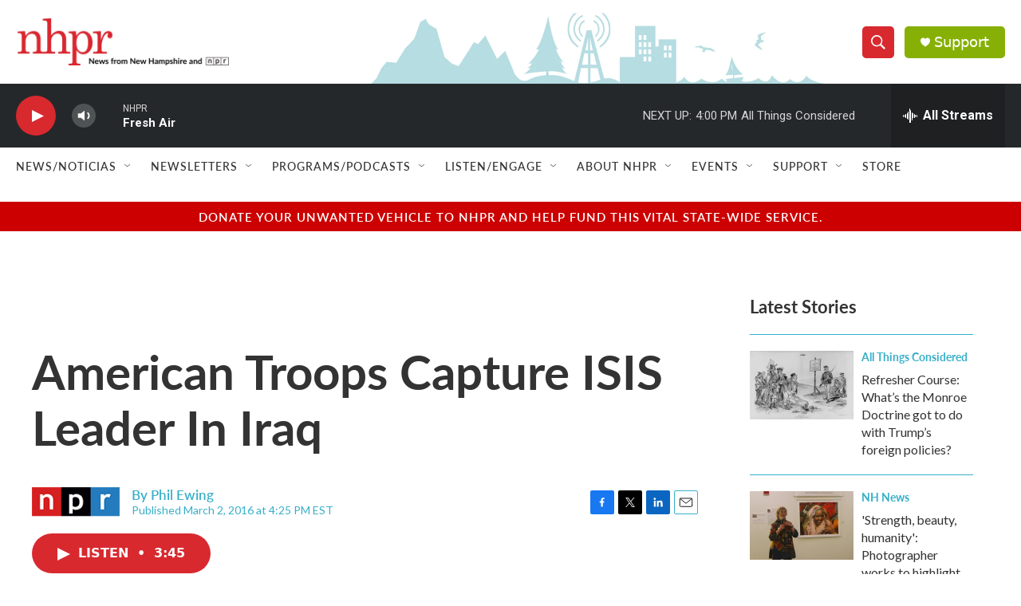

--- FILE ---
content_type: text/html; charset=utf-8
request_url: https://www.google.com/recaptcha/api2/aframe
body_size: 184
content:
<!DOCTYPE HTML><html><head><meta http-equiv="content-type" content="text/html; charset=UTF-8"></head><body><script nonce="acREhZ4WS-36PHhM53990w">/** Anti-fraud and anti-abuse applications only. See google.com/recaptcha */ try{var clients={'sodar':'https://pagead2.googlesyndication.com/pagead/sodar?'};window.addEventListener("message",function(a){try{if(a.source===window.parent){var b=JSON.parse(a.data);var c=clients[b['id']];if(c){var d=document.createElement('img');d.src=c+b['params']+'&rc='+(localStorage.getItem("rc::a")?sessionStorage.getItem("rc::b"):"");window.document.body.appendChild(d);sessionStorage.setItem("rc::e",parseInt(sessionStorage.getItem("rc::e")||0)+1);localStorage.setItem("rc::h",'1768941502357');}}}catch(b){}});window.parent.postMessage("_grecaptcha_ready", "*");}catch(b){}</script></body></html>